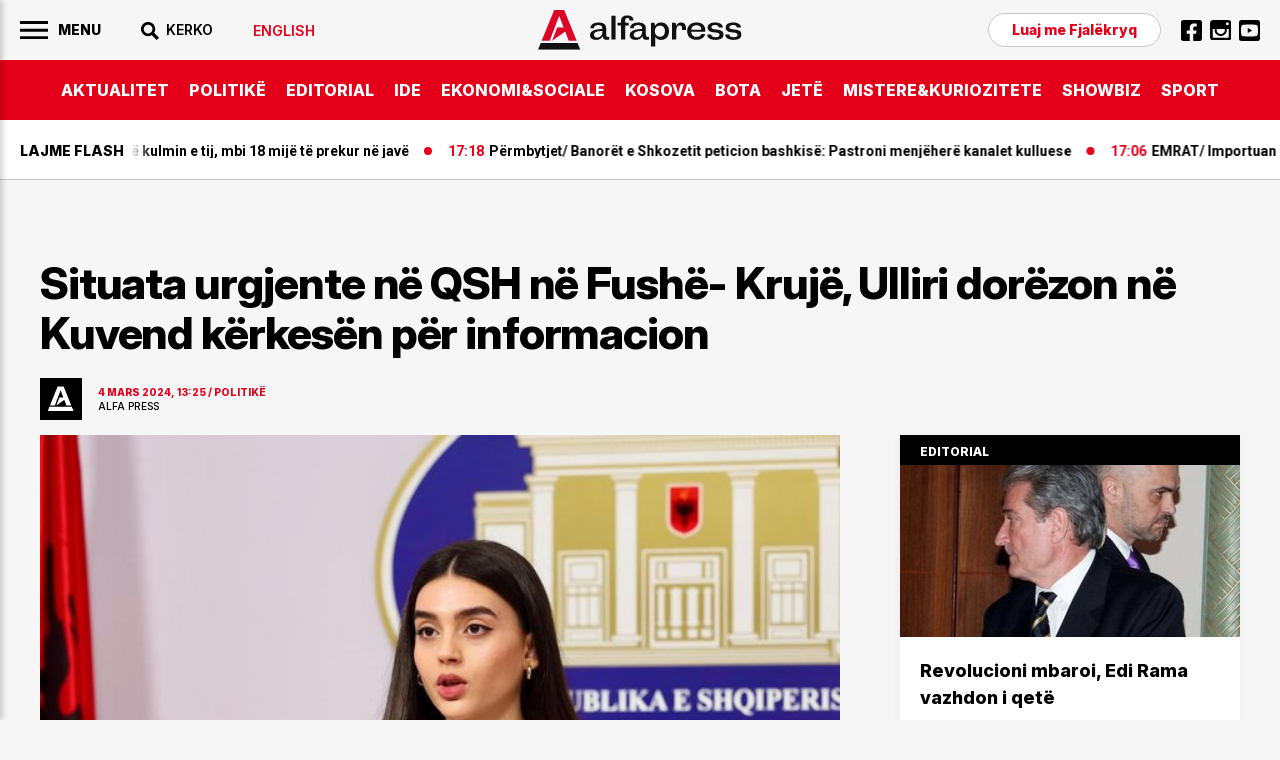

--- FILE ---
content_type: text/html; charset=utf-8
request_url: https://www.google.com/recaptcha/api2/aframe
body_size: 116
content:
<!DOCTYPE HTML><html><head><meta http-equiv="content-type" content="text/html; charset=UTF-8"></head><body><script nonce="zk41zVoWFsSADOQitD3_fw">/** Anti-fraud and anti-abuse applications only. See google.com/recaptcha */ try{var clients={'sodar':'https://pagead2.googlesyndication.com/pagead/sodar?'};window.addEventListener("message",function(a){try{if(a.source===window.parent){var b=JSON.parse(a.data);var c=clients[b['id']];if(c){var d=document.createElement('img');d.src=c+b['params']+'&rc='+(localStorage.getItem("rc::a")?sessionStorage.getItem("rc::b"):"");window.document.body.appendChild(d);sessionStorage.setItem("rc::e",parseInt(sessionStorage.getItem("rc::e")||0)+1);localStorage.setItem("rc::h",'1769532835880');}}}catch(b){}});window.parent.postMessage("_grecaptcha_ready", "*");}catch(b){}</script></body></html>

--- FILE ---
content_type: image/svg+xml
request_url: https://alfapress.al/images/logo.svg
body_size: 2488
content:
<svg xmlns="http://www.w3.org/2000/svg" width="204.54" height="40.384" viewBox="0 0 204.54 40.384">
  <g id="Group_52" data-name="Group 52" transform="translate(-2344.5 106.221)">
    <g id="Group_50" data-name="Group 50" transform="translate(2344.5 -106.221)">
      <path id="Path_47" data-name="Path 47" d="M300.425,82.7H290.415L277.79,113.984h8.073l2.348-6.22,2.183-5.869,4.8-12.707h.432l4.273,11.363-6.488.007-5.069,13.482,13.109-9.386,1.178,3.11,2.348,6.22h7.991Z" transform="translate(-274.101 -82.701)" fill="#dd0525"/>
      <path id="Path_48" data-name="Path 48" d="M271.405,165.864l-2.767,6.855H311.22l-2.817-6.855Z" transform="translate(-268.638 -132.335)" fill="#111"/>
    </g>
    <g id="Group_51" data-name="Group 51" transform="translate(2396.756 -100.67)">
      <g id="Group_42" data-name="Group 42" transform="translate(0)">
        <path id="Path_51" data-name="Path 51" d="M278.6,390.74a4.01,4.01,0,0,0,1.322-.255v2.932a15.038,15.038,0,0,1-2.661.287,5.5,5.5,0,0,1-1.738-.239,2.677,2.677,0,0,1-1.163-.749,3.494,3.494,0,0,1-.685-1.179,7.833,7.833,0,0,1-.366-1.658,6.629,6.629,0,0,1-2.581,2.868,7.792,7.792,0,0,1-4.112,1.02,10,10,0,0,1-1.864-.16,7.281,7.281,0,0,1-1.673-.526,4.8,4.8,0,0,1-1.354-.908,3.9,3.9,0,0,1-.908-1.354A4.733,4.733,0,0,1,260.48,389a4.842,4.842,0,0,1,2.327-4.271,14.443,14.443,0,0,1,6.74-1.9c1.02-.08,2.1-.112,3.267-.112v-1.147a2.4,2.4,0,0,0-.239-1.084,2.625,2.625,0,0,0-.621-.813,3.678,3.678,0,0,0-.908-.573,4.385,4.385,0,0,0-1.1-.335,7.364,7.364,0,0,0-1.211-.1,6.463,6.463,0,0,0-1.609.191,5.024,5.024,0,0,0-1.338.558,2.544,2.544,0,0,0-.94.988,2.959,2.959,0,0,0-.335,1.418h-3.792q.6-5.76,8.222-5.784c.59,0,1.148.032,1.673.08a10.823,10.823,0,0,1,1.578.27,7.935,7.935,0,0,1,1.466.495,5.6,5.6,0,0,1,1.243.78,5.187,5.187,0,0,1,.972,1.084,4.542,4.542,0,0,1,.622,1.434,7.657,7.657,0,0,1,.223,1.849v6.055a3.8,3.8,0,0,0,.415,1.928,1.468,1.468,0,0,0,1.386.685Zm-8.748.223a4.293,4.293,0,0,0,1.419-.956,5.585,5.585,0,0,0,.987-1.434,6.791,6.791,0,0,0,.573-1.8,11.825,11.825,0,0,0,.176-2.04,15.876,15.876,0,0,0-3.108.144,8.3,8.3,0,0,0-4.031,1.163,3.026,3.026,0,0,0-1.386,2.629,2.268,2.268,0,0,0,.94,1.992,4.462,4.462,0,0,0,2.566.653A4.68,4.68,0,0,0,269.85,390.963Z" transform="translate(-260.48 -368.846)" fill="#111"/>
        <path id="Path_52" data-name="Path 52" d="M291.056,366.289h4.174v24.2h-4.174Z" transform="translate(-269.54 -365.954)" fill="#111"/>
        <path id="Path_53" data-name="Path 53" d="M309.644,365.829a10.581,10.581,0,0,1,1.96.16,6.907,6.907,0,0,1,1.656.526,4.348,4.348,0,0,1,1.307.94,4.287,4.287,0,0,1,.876,1.434,6.133,6.133,0,0,1,.383,1.96h-4.032a3.8,3.8,0,0,0-.159-1.195,1.664,1.664,0,0,0-.478-.765,2.023,2.023,0,0,0-.669-.383,2.579,2.579,0,0,0-.813-.112,2.989,2.989,0,0,0-.892.128,1.587,1.587,0,0,0-.685.462,2.219,2.219,0,0,0-.478.908,5.225,5.225,0,0,0-.16,1.434V373.3h3.729v2.645h-3.729v14.4H303.3v-14.4h-3.458V373.3H303.3v-2.008q0-5.474,6.373-5.482Z" transform="translate(-272.143 -365.813)" fill="#111"/>
        <path id="Path_54" data-name="Path 54" d="M335.311,390.74a4.01,4.01,0,0,0,1.323-.255v2.932a15.039,15.039,0,0,1-2.661.287,5.493,5.493,0,0,1-1.737-.239,2.682,2.682,0,0,1-1.163-.749,3.5,3.5,0,0,1-.685-1.179,7.835,7.835,0,0,1-.366-1.658,6.627,6.627,0,0,1-2.582,2.868,7.788,7.788,0,0,1-4.111,1.02,9.993,9.993,0,0,1-1.864-.16,7.291,7.291,0,0,1-1.673-.526,4.817,4.817,0,0,1-1.355-.908,3.893,3.893,0,0,1-.908-1.354,4.734,4.734,0,0,1-.335-1.817,4.843,4.843,0,0,1,2.326-4.271,14.447,14.447,0,0,1,6.741-1.9c1.02-.08,2.1-.112,3.267-.112v-1.147a2.412,2.412,0,0,0-.239-1.084,2.636,2.636,0,0,0-.621-.813,3.693,3.693,0,0,0-.908-.573,4.385,4.385,0,0,0-1.1-.335,7.357,7.357,0,0,0-1.211-.1,6.459,6.459,0,0,0-1.609.191,5.039,5.039,0,0,0-1.339.558,2.554,2.554,0,0,0-.94.988,2.967,2.967,0,0,0-.334,1.418h-3.792q.6-5.76,8.222-5.784c.59,0,1.148.032,1.673.08a10.806,10.806,0,0,1,1.578.27,7.935,7.935,0,0,1,1.466.495,5.621,5.621,0,0,1,1.243.78,5.222,5.222,0,0,1,.971,1.084,4.524,4.524,0,0,1,.621,1.434,7.62,7.62,0,0,1,.224,1.849v6.055a3.816,3.816,0,0,0,.414,1.928,1.469,1.469,0,0,0,1.386.685Zm-8.748.223a4.282,4.282,0,0,0,1.418-.956,5.6,5.6,0,0,0,.988-1.434,6.792,6.792,0,0,0,.574-1.8,11.9,11.9,0,0,0,.175-2.04,15.871,15.871,0,0,0-3.107.144,8.294,8.294,0,0,0-4.032,1.163,3.024,3.024,0,0,0-1.386,2.629,2.268,2.268,0,0,0,.94,1.992,4.459,4.459,0,0,0,2.565.653A4.681,4.681,0,0,0,326.563,390.963Z" transform="translate(-277.284 -368.846)" fill="#111"/>
        <path id="Path_55" data-name="Path 55" d="M363.575,378.361a9.238,9.238,0,0,1,2.168,6.5,10.707,10.707,0,0,1-.973,4.749,7.04,7.04,0,0,1-2.82,3.075,8.562,8.562,0,0,1-4.4,1.068,6.4,6.4,0,0,1-5.642-3.044v9.832h-4.143V376.322h3.409l.479,3.091a6.414,6.414,0,0,1,2.327-2.438,6.555,6.555,0,0,1,3.569-.972A7.768,7.768,0,0,1,363.575,378.361Zm-6.995,12.222a4.741,4.741,0,0,0,3.808-1.5,6.265,6.265,0,0,0,1.291-4.207,6.192,6.192,0,0,0-1.291-4.191,4.751,4.751,0,0,0-3.793-1.481,4.91,4.91,0,0,0-2.692.733,4.835,4.835,0,0,0-1.785,2.008,6.538,6.538,0,0,0-.622,2.916,6.724,6.724,0,0,0,.622,2.948,4.737,4.737,0,0,0,4.477,2.757Z" transform="translate(-286.343 -368.832)" fill="#111"/>
        <path id="Path_56" data-name="Path 56" d="M386.654,376a6.869,6.869,0,0,1,1.8.223,3.85,3.85,0,0,1,1.418.717,3.946,3.946,0,0,1,1.036,1.323,7.515,7.515,0,0,1,.621,1.991,15.171,15.171,0,0,1,.223,2.709v.765H387.8v-.765a10.642,10.642,0,0,0-.127-1.737,4.859,4.859,0,0,0-.318-1.147,1.607,1.607,0,0,0-.526-.669,1.846,1.846,0,0,0-.67-.319,3.888,3.888,0,0,0-.813-.079,3.6,3.6,0,0,0-.972.127,2.312,2.312,0,0,0-.909.542,3.27,3.27,0,0,0-.8,1.147,8.97,8.97,0,0,0-.526,1.96,19.192,19.192,0,0,0-.238,2.948v7.633h-4.128v-17.05h3.49l.558,3.091a6.161,6.161,0,0,1,2.04-2.549,4.819,4.819,0,0,1,2.8-.861Z" transform="translate(-295.235 -368.832)" fill="#111"/>
        <path id="Path_57" data-name="Path 57" d="M417.517,385.423H403.3a5.205,5.205,0,0,0,1.53,3.9,5.708,5.708,0,0,0,3.967,1.322,5.787,5.787,0,0,0,3.155-.8,4.222,4.222,0,0,0,1.721-2.246H417.5a7.941,7.941,0,0,1-3.075,4.509,9.5,9.5,0,0,1-5.594,1.578,11.749,11.749,0,0,1-5.115-1.037,7.362,7.362,0,0,1-3.3-3.043,10.5,10.5,0,0,1,0-9.545,7.539,7.539,0,0,1,3.283-3.06,11.114,11.114,0,0,1,4.987-1.051,11.911,11.911,0,0,1,3.666.526,7.606,7.606,0,0,1,2.788,1.578,6.7,6.7,0,0,1,1.785,2.692,10.663,10.663,0,0,1,.622,3.777Zm-8.828-6.613a5.781,5.781,0,0,0-3.76,1.1,4.8,4.8,0,0,0-1.562,3.426H413.5a4.47,4.47,0,0,0-1.259-3.41,5.024,5.024,0,0,0-3.537-1.147Z" transform="translate(-301.604 -368.819)" fill="#111"/>
        <path id="Path_58" data-name="Path 58" d="M436.34,393.755c-.557,0-1.1-.032-1.626-.08a12.909,12.909,0,0,1-1.641-.255,13.524,13.524,0,0,1-1.594-.462,6.128,6.128,0,0,1-1.4-.717,6.03,6.03,0,0,1-1.163-1.02,4.667,4.667,0,0,1-.813-1.37,5.672,5.672,0,0,1-.382-1.721h4.238a2.445,2.445,0,0,0,.191,1.115,2.365,2.365,0,0,0,.605.813,3.163,3.163,0,0,0,.94.542,5.561,5.561,0,0,0,1.179.3,9.053,9.053,0,0,0,1.37.1,9.325,9.325,0,0,0,1.578-.127,4.224,4.224,0,0,0,1.243-.415,1.952,1.952,0,0,0,1.115-1.912,1.9,1.9,0,0,0-.16-.813,1.433,1.433,0,0,0-.526-.59,5.476,5.476,0,0,0-.716-.4,4.335,4.335,0,0,0-1-.287c-.431-.079-.8-.143-1.1-.175s-.733-.079-1.291-.143a23.857,23.857,0,0,1-3.3-.478,4.973,4.973,0,0,1-3.3-2.1,4.833,4.833,0,0,1-.59-2.39,4.657,4.657,0,0,1,.383-1.912,4.141,4.141,0,0,1,1.084-1.466,6.307,6.307,0,0,1,1.657-1,9.333,9.333,0,0,1,2.088-.59,14.539,14.539,0,0,1,2.438-.191,12.835,12.835,0,0,1,3.538.462,6.979,6.979,0,0,1,1.578.637,6.471,6.471,0,0,1,1.291.956,4.279,4.279,0,0,1,.925,1.338,5.18,5.18,0,0,1,.477,1.769l-4.174-.016a2.13,2.13,0,0,0-.319-1.132,2.43,2.43,0,0,0-.845-.812,4.448,4.448,0,0,0-1.195-.478,5.748,5.748,0,0,0-1.4-.159,6.422,6.422,0,0,0-1.4.144,5.106,5.106,0,0,0-1.179.4,1.912,1.912,0,0,0-.812.733,2.094,2.094,0,0,0-.288,1.1,1.49,1.49,0,0,0,.176.718,1.511,1.511,0,0,0,.478.526,3,3,0,0,0,.718.35,6.23,6.23,0,0,0,.908.239c.334.063.685.127,1.052.175s.748.1,1.147.144c.3.032.526.047.669.063.558.064,1.036.128,1.419.191s.844.159,1.37.287a7.549,7.549,0,0,1,1.322.43,9.1,9.1,0,0,1,1.116.621,3.151,3.151,0,0,1,.94.876,5.08,5.08,0,0,1,.573,1.212,4.948,4.948,0,0,1,.239,1.577,5.014,5.014,0,0,1-.286,1.721,4.068,4.068,0,0,1-.814,1.37,5.823,5.823,0,0,1-1.227,1,6.5,6.5,0,0,1-1.578.7,13.33,13.33,0,0,1-1.864.4,14.174,14.174,0,0,1-2.055.144Z" transform="translate(-310.033 -368.832)" fill="#111"/>
        <path id="Path_59" data-name="Path 59" d="M462.136,393.755c-.557,0-1.1-.032-1.626-.08a12.888,12.888,0,0,1-1.641-.255,13.517,13.517,0,0,1-1.594-.462,6.129,6.129,0,0,1-1.4-.717,5.988,5.988,0,0,1-1.162-1.02,4.667,4.667,0,0,1-.813-1.37,5.676,5.676,0,0,1-.382-1.721h4.238a2.437,2.437,0,0,0,.191,1.115,2.356,2.356,0,0,0,.605.813,3.162,3.162,0,0,0,.94.542,5.561,5.561,0,0,0,1.179.3,9.045,9.045,0,0,0,1.37.1,9.327,9.327,0,0,0,1.578-.127,4.223,4.223,0,0,0,1.243-.415,2.079,2.079,0,0,0,.844-.765,2.046,2.046,0,0,0,.271-1.147,1.9,1.9,0,0,0-.16-.813,1.432,1.432,0,0,0-.526-.59,5.439,5.439,0,0,0-.717-.4,4.317,4.317,0,0,0-1-.287c-.431-.079-.8-.143-1.1-.175s-.733-.079-1.291-.143a23.856,23.856,0,0,1-3.3-.478,4.973,4.973,0,0,1-3.3-2.1,4.827,4.827,0,0,1-.59-2.39,4.658,4.658,0,0,1,.383-1.912,4.142,4.142,0,0,1,1.084-1.466,6.306,6.306,0,0,1,1.657-1,9.33,9.33,0,0,1,2.088-.59,14.535,14.535,0,0,1,2.437-.191,12.835,12.835,0,0,1,3.538.462,6.959,6.959,0,0,1,1.577.637,6.454,6.454,0,0,1,1.291.956,4.266,4.266,0,0,1,.924,1.338,5.167,5.167,0,0,1,.478,1.769l-4.174-.016a2.124,2.124,0,0,0-.319-1.132,2.423,2.423,0,0,0-.844-.812,4.449,4.449,0,0,0-1.195-.478,5.747,5.747,0,0,0-1.4-.159,6.424,6.424,0,0,0-1.4.144,5.108,5.108,0,0,0-1.179.4,1.912,1.912,0,0,0-.812.733,2.094,2.094,0,0,0-.287,1.1,1.491,1.491,0,0,0,.175.718,1.51,1.51,0,0,0,.478.526,3,3,0,0,0,.718.35,6.231,6.231,0,0,0,.908.239c.334.063.685.127,1.052.175s.749.1,1.147.144c.3.032.526.047.669.063.558.064,1.035.128,1.418.191s.845.159,1.371.287a7.549,7.549,0,0,1,1.322.43,9.1,9.1,0,0,1,1.116.621,3.141,3.141,0,0,1,.939.876,5.032,5.032,0,0,1,.573,1.212,4.95,4.95,0,0,1,.239,1.577,5.013,5.013,0,0,1-.286,1.721,4.068,4.068,0,0,1-.813,1.37,5.824,5.824,0,0,1-1.227,1,6.5,6.5,0,0,1-1.578.7,13.329,13.329,0,0,1-1.864.4,14.174,14.174,0,0,1-2.056.144Z" transform="translate(-317.676 -368.832)" fill="#111"/>
      </g>
    </g>
  </g>
</svg>
